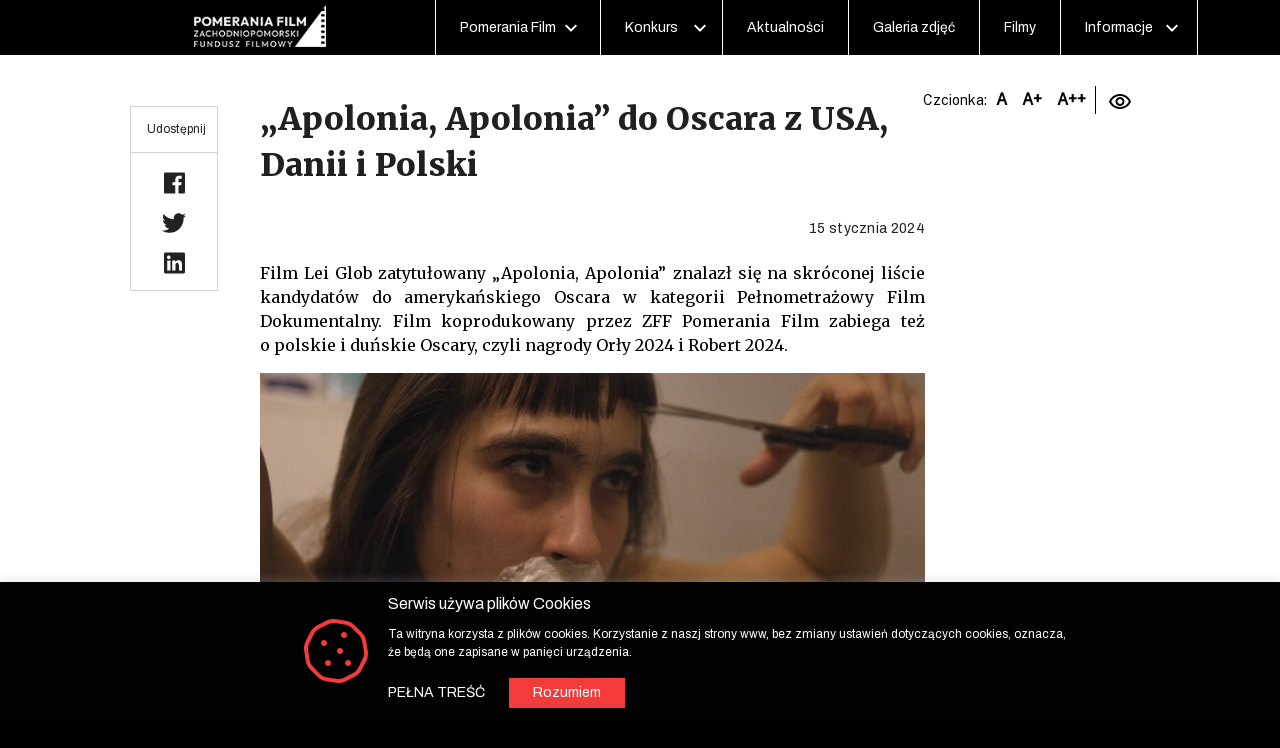

--- FILE ---
content_type: text/html; charset=UTF-8
request_url: https://pomeraniafilm.pl/apolonia-apolonia-do-oscara-z-usa-danii-i-polski/
body_size: 16572
content:
<!DOCTYPE html><html lang="pl"><head>    <meta charset="utf-8">    <meta http-equiv="X-UA-Compatible" content="IE=edge">    <meta name="viewport" content="width=device-width, initial-scale=1">    <link href="https://pomeraniafilm.pl/wp-content/themes/zamek/style.css" rel="stylesheet">    <script src="https://pomeraniafilm.pl/wp-content/themes/zamek/assets/js/jquery.js"></script>    <!-- HTML5 shim and Respond.js for IE8 support of HTML5 elements and media queries -->    <!--[if lt IE 9]>    <script src="https://oss.maxcdn.com/html5shiv/3.7.2/html5shiv.min.js"></script>    <script src="https://oss.maxcdn.com/respond/1.4.2/respond.min.js"></script>    <![endif]-->    <meta name='robots' content='index, follow, max-image-preview:large, max-snippet:-1, max-video-preview:-1' />

	<!-- This site is optimized with the Yoast SEO plugin v25.4 - https://yoast.com/wordpress/plugins/seo/ -->
	<title>„Apolonia, Apolonia” do Oscara z USA, Danii i Polski - Pomerania Film</title>
	<link rel="canonical" href="https://pomeraniafilm.pl/apolonia-apolonia-do-oscara-z-usa-danii-i-polski/" />
	<meta property="og:locale" content="pl_PL" />
	<meta property="og:type" content="article" />
	<meta property="og:title" content="„Apolonia, Apolonia” do Oscara z USA, Danii i Polski - Pomerania Film" />
	<meta property="og:description" content="Film Lei Glob zatytułowany „Apolonia, Apolonia” znalazł się na&nbsp;skróconej liście kandydatów do&nbsp;amerykańskiego Oscara w&nbsp;kategorii Pełnometrażowy Film Dokumentalny. Film koprodukowany przez&nbsp;ZFF Pomerania Film zabiega też o&nbsp;polskie i&nbsp;duńskie Oscary, czyli nagrody Orły 2024 i&nbsp;Robert 2024. O&nbsp;pięć nominacji Amerykańskiej Akademii Filmowej zabiega 15 produkcji, które znalazły się na&nbsp;skróconej liście kandydatów. To&nbsp;duże osiągnięcie, bo&nbsp;na&nbsp;szerokiej liście kandydatów z&nbsp;filmami dokumentalnymi było [&hellip;]" />
	<meta property="og:url" content="https://pomeraniafilm.pl/apolonia-apolonia-do-oscara-z-usa-danii-i-polski/" />
	<meta property="og:site_name" content="Pomerania Film" />
	<meta property="article:published_time" content="2024-01-15T12:19:31+00:00" />
	<meta property="article:modified_time" content="2024-01-15T12:19:33+00:00" />
	<meta property="og:image" content="https://pomeraniafilm.pl/wp-content/uploads/2023/06/ApoloniaApolonia2.jpg" />
	<meta property="og:image:width" content="1536" />
	<meta property="og:image:height" content="864" />
	<meta property="og:image:type" content="image/jpeg" />
	<meta name="author" content="Krzysztof Spór" />
	<meta name="twitter:card" content="summary_large_image" />
	<meta name="twitter:label1" content="Napisane przez" />
	<meta name="twitter:data1" content="Krzysztof Spór" />
	<meta name="twitter:label2" content="Szacowany czas czytania" />
	<meta name="twitter:data2" content="2 minuty" />
	<script type="application/ld+json" class="yoast-schema-graph">{"@context":"https://schema.org","@graph":[{"@type":"WebPage","@id":"https://pomeraniafilm.pl/apolonia-apolonia-do-oscara-z-usa-danii-i-polski/","url":"https://pomeraniafilm.pl/apolonia-apolonia-do-oscara-z-usa-danii-i-polski/","name":"„Apolonia, Apolonia” do Oscara z USA, Danii i Polski - Pomerania Film","isPartOf":{"@id":"https://pomeraniafilm.pl/#website"},"primaryImageOfPage":{"@id":"https://pomeraniafilm.pl/apolonia-apolonia-do-oscara-z-usa-danii-i-polski/#primaryimage"},"image":{"@id":"https://pomeraniafilm.pl/apolonia-apolonia-do-oscara-z-usa-danii-i-polski/#primaryimage"},"thumbnailUrl":"https://pomeraniafilm.pl/wp-content/uploads/2023/06/ApoloniaApolonia2.jpg","datePublished":"2024-01-15T12:19:31+00:00","dateModified":"2024-01-15T12:19:33+00:00","author":{"@id":"https://pomeraniafilm.pl/#/schema/person/85c78d38722c8f004c2486bdc12c5833"},"breadcrumb":{"@id":"https://pomeraniafilm.pl/apolonia-apolonia-do-oscara-z-usa-danii-i-polski/#breadcrumb"},"inLanguage":"pl-PL","potentialAction":[{"@type":"ReadAction","target":["https://pomeraniafilm.pl/apolonia-apolonia-do-oscara-z-usa-danii-i-polski/"]}]},{"@type":"ImageObject","inLanguage":"pl-PL","@id":"https://pomeraniafilm.pl/apolonia-apolonia-do-oscara-z-usa-danii-i-polski/#primaryimage","url":"https://pomeraniafilm.pl/wp-content/uploads/2023/06/ApoloniaApolonia2.jpg","contentUrl":"https://pomeraniafilm.pl/wp-content/uploads/2023/06/ApoloniaApolonia2.jpg","width":1536,"height":864},{"@type":"BreadcrumbList","@id":"https://pomeraniafilm.pl/apolonia-apolonia-do-oscara-z-usa-danii-i-polski/#breadcrumb","itemListElement":[{"@type":"ListItem","position":1,"name":"Strona główna","item":"https://pomeraniafilm.pl/"},{"@type":"ListItem","position":2,"name":"„Apolonia, Apolonia” do&nbsp;Oscara z&nbsp;USA, Danii i&nbsp;Polski"}]},{"@type":"WebSite","@id":"https://pomeraniafilm.pl/#website","url":"https://pomeraniafilm.pl/","name":"Pomerania Film","description":"Zachodniopomorski Fundusz Filmowy - Zamek Książąt Pomorskich w Szczecinie","potentialAction":[{"@type":"SearchAction","target":{"@type":"EntryPoint","urlTemplate":"https://pomeraniafilm.pl/?s={search_term_string}"},"query-input":{"@type":"PropertyValueSpecification","valueRequired":true,"valueName":"search_term_string"}}],"inLanguage":"pl-PL"},{"@type":"Person","@id":"https://pomeraniafilm.pl/#/schema/person/85c78d38722c8f004c2486bdc12c5833","name":"Krzysztof Spór","image":{"@type":"ImageObject","inLanguage":"pl-PL","@id":"https://pomeraniafilm.pl/#/schema/person/image/","url":"https://secure.gravatar.com/avatar/a8c41fe34110da2817b83f572f163ef9a78e2b7239c89fd6a1a068a4a58a4c88?s=96&d=mm&r=g","contentUrl":"https://secure.gravatar.com/avatar/a8c41fe34110da2817b83f572f163ef9a78e2b7239c89fd6a1a068a4a58a4c88?s=96&d=mm&r=g","caption":"Krzysztof Spór"},"url":"https://pomeraniafilm.pl/author/krzysztof/"}]}</script>
	<!-- / Yoast SEO plugin. -->


<link rel="alternate" type="application/rss+xml" title="Pomerania Film &raquo; Kanał z wpisami" href="https://pomeraniafilm.pl/feed/" />
<link rel="alternate" title="oEmbed (JSON)" type="application/json+oembed" href="https://pomeraniafilm.pl/wp-json/oembed/1.0/embed?url=https%3A%2F%2Fpomeraniafilm.pl%2Fapolonia-apolonia-do-oscara-z-usa-danii-i-polski%2F" />
<link rel="alternate" title="oEmbed (XML)" type="text/xml+oembed" href="https://pomeraniafilm.pl/wp-json/oembed/1.0/embed?url=https%3A%2F%2Fpomeraniafilm.pl%2Fapolonia-apolonia-do-oscara-z-usa-danii-i-polski%2F&#038;format=xml" />
<style id='wp-img-auto-sizes-contain-inline-css' type='text/css'>
img:is([sizes=auto i],[sizes^="auto," i]){contain-intrinsic-size:3000px 1500px}
/*# sourceURL=wp-img-auto-sizes-contain-inline-css */
</style>
<style id='wp-emoji-styles-inline-css' type='text/css'>

	img.wp-smiley, img.emoji {
		display: inline !important;
		border: none !important;
		box-shadow: none !important;
		height: 1em !important;
		width: 1em !important;
		margin: 0 0.07em !important;
		vertical-align: -0.1em !important;
		background: none !important;
		padding: 0 !important;
	}
/*# sourceURL=wp-emoji-styles-inline-css */
</style>
<style id='wp-block-library-inline-css' type='text/css'>
:root{--wp-block-synced-color:#7a00df;--wp-block-synced-color--rgb:122,0,223;--wp-bound-block-color:var(--wp-block-synced-color);--wp-editor-canvas-background:#ddd;--wp-admin-theme-color:#007cba;--wp-admin-theme-color--rgb:0,124,186;--wp-admin-theme-color-darker-10:#006ba1;--wp-admin-theme-color-darker-10--rgb:0,107,160.5;--wp-admin-theme-color-darker-20:#005a87;--wp-admin-theme-color-darker-20--rgb:0,90,135;--wp-admin-border-width-focus:2px}@media (min-resolution:192dpi){:root{--wp-admin-border-width-focus:1.5px}}.wp-element-button{cursor:pointer}:root .has-very-light-gray-background-color{background-color:#eee}:root .has-very-dark-gray-background-color{background-color:#313131}:root .has-very-light-gray-color{color:#eee}:root .has-very-dark-gray-color{color:#313131}:root .has-vivid-green-cyan-to-vivid-cyan-blue-gradient-background{background:linear-gradient(135deg,#00d084,#0693e3)}:root .has-purple-crush-gradient-background{background:linear-gradient(135deg,#34e2e4,#4721fb 50%,#ab1dfe)}:root .has-hazy-dawn-gradient-background{background:linear-gradient(135deg,#faaca8,#dad0ec)}:root .has-subdued-olive-gradient-background{background:linear-gradient(135deg,#fafae1,#67a671)}:root .has-atomic-cream-gradient-background{background:linear-gradient(135deg,#fdd79a,#004a59)}:root .has-nightshade-gradient-background{background:linear-gradient(135deg,#330968,#31cdcf)}:root .has-midnight-gradient-background{background:linear-gradient(135deg,#020381,#2874fc)}:root{--wp--preset--font-size--normal:16px;--wp--preset--font-size--huge:42px}.has-regular-font-size{font-size:1em}.has-larger-font-size{font-size:2.625em}.has-normal-font-size{font-size:var(--wp--preset--font-size--normal)}.has-huge-font-size{font-size:var(--wp--preset--font-size--huge)}.has-text-align-center{text-align:center}.has-text-align-left{text-align:left}.has-text-align-right{text-align:right}.has-fit-text{white-space:nowrap!important}#end-resizable-editor-section{display:none}.aligncenter{clear:both}.items-justified-left{justify-content:flex-start}.items-justified-center{justify-content:center}.items-justified-right{justify-content:flex-end}.items-justified-space-between{justify-content:space-between}.screen-reader-text{border:0;clip-path:inset(50%);height:1px;margin:-1px;overflow:hidden;padding:0;position:absolute;width:1px;word-wrap:normal!important}.screen-reader-text:focus{background-color:#ddd;clip-path:none;color:#444;display:block;font-size:1em;height:auto;left:5px;line-height:normal;padding:15px 23px 14px;text-decoration:none;top:5px;width:auto;z-index:100000}html :where(.has-border-color){border-style:solid}html :where([style*=border-top-color]){border-top-style:solid}html :where([style*=border-right-color]){border-right-style:solid}html :where([style*=border-bottom-color]){border-bottom-style:solid}html :where([style*=border-left-color]){border-left-style:solid}html :where([style*=border-width]){border-style:solid}html :where([style*=border-top-width]){border-top-style:solid}html :where([style*=border-right-width]){border-right-style:solid}html :where([style*=border-bottom-width]){border-bottom-style:solid}html :where([style*=border-left-width]){border-left-style:solid}html :where(img[class*=wp-image-]){height:auto;max-width:100%}:where(figure){margin:0 0 1em}html :where(.is-position-sticky){--wp-admin--admin-bar--position-offset:var(--wp-admin--admin-bar--height,0px)}@media screen and (max-width:600px){html :where(.is-position-sticky){--wp-admin--admin-bar--position-offset:0px}}

/*# sourceURL=wp-block-library-inline-css */
</style><style id='wp-block-image-inline-css' type='text/css'>
.wp-block-image>a,.wp-block-image>figure>a{display:inline-block}.wp-block-image img{box-sizing:border-box;height:auto;max-width:100%;vertical-align:bottom}@media not (prefers-reduced-motion){.wp-block-image img.hide{visibility:hidden}.wp-block-image img.show{animation:show-content-image .4s}}.wp-block-image[style*=border-radius] img,.wp-block-image[style*=border-radius]>a{border-radius:inherit}.wp-block-image.has-custom-border img{box-sizing:border-box}.wp-block-image.aligncenter{text-align:center}.wp-block-image.alignfull>a,.wp-block-image.alignwide>a{width:100%}.wp-block-image.alignfull img,.wp-block-image.alignwide img{height:auto;width:100%}.wp-block-image .aligncenter,.wp-block-image .alignleft,.wp-block-image .alignright,.wp-block-image.aligncenter,.wp-block-image.alignleft,.wp-block-image.alignright{display:table}.wp-block-image .aligncenter>figcaption,.wp-block-image .alignleft>figcaption,.wp-block-image .alignright>figcaption,.wp-block-image.aligncenter>figcaption,.wp-block-image.alignleft>figcaption,.wp-block-image.alignright>figcaption{caption-side:bottom;display:table-caption}.wp-block-image .alignleft{float:left;margin:.5em 1em .5em 0}.wp-block-image .alignright{float:right;margin:.5em 0 .5em 1em}.wp-block-image .aligncenter{margin-left:auto;margin-right:auto}.wp-block-image :where(figcaption){margin-bottom:1em;margin-top:.5em}.wp-block-image.is-style-circle-mask img{border-radius:9999px}@supports ((-webkit-mask-image:none) or (mask-image:none)) or (-webkit-mask-image:none){.wp-block-image.is-style-circle-mask img{border-radius:0;-webkit-mask-image:url('data:image/svg+xml;utf8,<svg viewBox="0 0 100 100" xmlns="http://www.w3.org/2000/svg"><circle cx="50" cy="50" r="50"/></svg>');mask-image:url('data:image/svg+xml;utf8,<svg viewBox="0 0 100 100" xmlns="http://www.w3.org/2000/svg"><circle cx="50" cy="50" r="50"/></svg>');mask-mode:alpha;-webkit-mask-position:center;mask-position:center;-webkit-mask-repeat:no-repeat;mask-repeat:no-repeat;-webkit-mask-size:contain;mask-size:contain}}:root :where(.wp-block-image.is-style-rounded img,.wp-block-image .is-style-rounded img){border-radius:9999px}.wp-block-image figure{margin:0}.wp-lightbox-container{display:flex;flex-direction:column;position:relative}.wp-lightbox-container img{cursor:zoom-in}.wp-lightbox-container img:hover+button{opacity:1}.wp-lightbox-container button{align-items:center;backdrop-filter:blur(16px) saturate(180%);background-color:#5a5a5a40;border:none;border-radius:4px;cursor:zoom-in;display:flex;height:20px;justify-content:center;opacity:0;padding:0;position:absolute;right:16px;text-align:center;top:16px;width:20px;z-index:100}@media not (prefers-reduced-motion){.wp-lightbox-container button{transition:opacity .2s ease}}.wp-lightbox-container button:focus-visible{outline:3px auto #5a5a5a40;outline:3px auto -webkit-focus-ring-color;outline-offset:3px}.wp-lightbox-container button:hover{cursor:pointer;opacity:1}.wp-lightbox-container button:focus{opacity:1}.wp-lightbox-container button:focus,.wp-lightbox-container button:hover,.wp-lightbox-container button:not(:hover):not(:active):not(.has-background){background-color:#5a5a5a40;border:none}.wp-lightbox-overlay{box-sizing:border-box;cursor:zoom-out;height:100vh;left:0;overflow:hidden;position:fixed;top:0;visibility:hidden;width:100%;z-index:100000}.wp-lightbox-overlay .close-button{align-items:center;cursor:pointer;display:flex;justify-content:center;min-height:40px;min-width:40px;padding:0;position:absolute;right:calc(env(safe-area-inset-right) + 16px);top:calc(env(safe-area-inset-top) + 16px);z-index:5000000}.wp-lightbox-overlay .close-button:focus,.wp-lightbox-overlay .close-button:hover,.wp-lightbox-overlay .close-button:not(:hover):not(:active):not(.has-background){background:none;border:none}.wp-lightbox-overlay .lightbox-image-container{height:var(--wp--lightbox-container-height);left:50%;overflow:hidden;position:absolute;top:50%;transform:translate(-50%,-50%);transform-origin:top left;width:var(--wp--lightbox-container-width);z-index:9999999999}.wp-lightbox-overlay .wp-block-image{align-items:center;box-sizing:border-box;display:flex;height:100%;justify-content:center;margin:0;position:relative;transform-origin:0 0;width:100%;z-index:3000000}.wp-lightbox-overlay .wp-block-image img{height:var(--wp--lightbox-image-height);min-height:var(--wp--lightbox-image-height);min-width:var(--wp--lightbox-image-width);width:var(--wp--lightbox-image-width)}.wp-lightbox-overlay .wp-block-image figcaption{display:none}.wp-lightbox-overlay button{background:none;border:none}.wp-lightbox-overlay .scrim{background-color:#fff;height:100%;opacity:.9;position:absolute;width:100%;z-index:2000000}.wp-lightbox-overlay.active{visibility:visible}@media not (prefers-reduced-motion){.wp-lightbox-overlay.active{animation:turn-on-visibility .25s both}.wp-lightbox-overlay.active img{animation:turn-on-visibility .35s both}.wp-lightbox-overlay.show-closing-animation:not(.active){animation:turn-off-visibility .35s both}.wp-lightbox-overlay.show-closing-animation:not(.active) img{animation:turn-off-visibility .25s both}.wp-lightbox-overlay.zoom.active{animation:none;opacity:1;visibility:visible}.wp-lightbox-overlay.zoom.active .lightbox-image-container{animation:lightbox-zoom-in .4s}.wp-lightbox-overlay.zoom.active .lightbox-image-container img{animation:none}.wp-lightbox-overlay.zoom.active .scrim{animation:turn-on-visibility .4s forwards}.wp-lightbox-overlay.zoom.show-closing-animation:not(.active){animation:none}.wp-lightbox-overlay.zoom.show-closing-animation:not(.active) .lightbox-image-container{animation:lightbox-zoom-out .4s}.wp-lightbox-overlay.zoom.show-closing-animation:not(.active) .lightbox-image-container img{animation:none}.wp-lightbox-overlay.zoom.show-closing-animation:not(.active) .scrim{animation:turn-off-visibility .4s forwards}}@keyframes show-content-image{0%{visibility:hidden}99%{visibility:hidden}to{visibility:visible}}@keyframes turn-on-visibility{0%{opacity:0}to{opacity:1}}@keyframes turn-off-visibility{0%{opacity:1;visibility:visible}99%{opacity:0;visibility:visible}to{opacity:0;visibility:hidden}}@keyframes lightbox-zoom-in{0%{transform:translate(calc((-100vw + var(--wp--lightbox-scrollbar-width))/2 + var(--wp--lightbox-initial-left-position)),calc(-50vh + var(--wp--lightbox-initial-top-position))) scale(var(--wp--lightbox-scale))}to{transform:translate(-50%,-50%) scale(1)}}@keyframes lightbox-zoom-out{0%{transform:translate(-50%,-50%) scale(1);visibility:visible}99%{visibility:visible}to{transform:translate(calc((-100vw + var(--wp--lightbox-scrollbar-width))/2 + var(--wp--lightbox-initial-left-position)),calc(-50vh + var(--wp--lightbox-initial-top-position))) scale(var(--wp--lightbox-scale));visibility:hidden}}
/*# sourceURL=https://pomeraniafilm.pl/wp-includes/blocks/image/style.min.css */
</style>
<style id='global-styles-inline-css' type='text/css'>
:root{--wp--preset--aspect-ratio--square: 1;--wp--preset--aspect-ratio--4-3: 4/3;--wp--preset--aspect-ratio--3-4: 3/4;--wp--preset--aspect-ratio--3-2: 3/2;--wp--preset--aspect-ratio--2-3: 2/3;--wp--preset--aspect-ratio--16-9: 16/9;--wp--preset--aspect-ratio--9-16: 9/16;--wp--preset--color--black: #000000;--wp--preset--color--cyan-bluish-gray: #abb8c3;--wp--preset--color--white: #ffffff;--wp--preset--color--pale-pink: #f78da7;--wp--preset--color--vivid-red: #cf2e2e;--wp--preset--color--luminous-vivid-orange: #ff6900;--wp--preset--color--luminous-vivid-amber: #fcb900;--wp--preset--color--light-green-cyan: #7bdcb5;--wp--preset--color--vivid-green-cyan: #00d084;--wp--preset--color--pale-cyan-blue: #8ed1fc;--wp--preset--color--vivid-cyan-blue: #0693e3;--wp--preset--color--vivid-purple: #9b51e0;--wp--preset--gradient--vivid-cyan-blue-to-vivid-purple: linear-gradient(135deg,rgb(6,147,227) 0%,rgb(155,81,224) 100%);--wp--preset--gradient--light-green-cyan-to-vivid-green-cyan: linear-gradient(135deg,rgb(122,220,180) 0%,rgb(0,208,130) 100%);--wp--preset--gradient--luminous-vivid-amber-to-luminous-vivid-orange: linear-gradient(135deg,rgb(252,185,0) 0%,rgb(255,105,0) 100%);--wp--preset--gradient--luminous-vivid-orange-to-vivid-red: linear-gradient(135deg,rgb(255,105,0) 0%,rgb(207,46,46) 100%);--wp--preset--gradient--very-light-gray-to-cyan-bluish-gray: linear-gradient(135deg,rgb(238,238,238) 0%,rgb(169,184,195) 100%);--wp--preset--gradient--cool-to-warm-spectrum: linear-gradient(135deg,rgb(74,234,220) 0%,rgb(151,120,209) 20%,rgb(207,42,186) 40%,rgb(238,44,130) 60%,rgb(251,105,98) 80%,rgb(254,248,76) 100%);--wp--preset--gradient--blush-light-purple: linear-gradient(135deg,rgb(255,206,236) 0%,rgb(152,150,240) 100%);--wp--preset--gradient--blush-bordeaux: linear-gradient(135deg,rgb(254,205,165) 0%,rgb(254,45,45) 50%,rgb(107,0,62) 100%);--wp--preset--gradient--luminous-dusk: linear-gradient(135deg,rgb(255,203,112) 0%,rgb(199,81,192) 50%,rgb(65,88,208) 100%);--wp--preset--gradient--pale-ocean: linear-gradient(135deg,rgb(255,245,203) 0%,rgb(182,227,212) 50%,rgb(51,167,181) 100%);--wp--preset--gradient--electric-grass: linear-gradient(135deg,rgb(202,248,128) 0%,rgb(113,206,126) 100%);--wp--preset--gradient--midnight: linear-gradient(135deg,rgb(2,3,129) 0%,rgb(40,116,252) 100%);--wp--preset--font-size--small: 13px;--wp--preset--font-size--medium: 20px;--wp--preset--font-size--large: 36px;--wp--preset--font-size--x-large: 42px;--wp--preset--spacing--20: 0.44rem;--wp--preset--spacing--30: 0.67rem;--wp--preset--spacing--40: 1rem;--wp--preset--spacing--50: 1.5rem;--wp--preset--spacing--60: 2.25rem;--wp--preset--spacing--70: 3.38rem;--wp--preset--spacing--80: 5.06rem;--wp--preset--shadow--natural: 6px 6px 9px rgba(0, 0, 0, 0.2);--wp--preset--shadow--deep: 12px 12px 50px rgba(0, 0, 0, 0.4);--wp--preset--shadow--sharp: 6px 6px 0px rgba(0, 0, 0, 0.2);--wp--preset--shadow--outlined: 6px 6px 0px -3px rgb(255, 255, 255), 6px 6px rgb(0, 0, 0);--wp--preset--shadow--crisp: 6px 6px 0px rgb(0, 0, 0);}:where(.is-layout-flex){gap: 0.5em;}:where(.is-layout-grid){gap: 0.5em;}body .is-layout-flex{display: flex;}.is-layout-flex{flex-wrap: wrap;align-items: center;}.is-layout-flex > :is(*, div){margin: 0;}body .is-layout-grid{display: grid;}.is-layout-grid > :is(*, div){margin: 0;}:where(.wp-block-columns.is-layout-flex){gap: 2em;}:where(.wp-block-columns.is-layout-grid){gap: 2em;}:where(.wp-block-post-template.is-layout-flex){gap: 1.25em;}:where(.wp-block-post-template.is-layout-grid){gap: 1.25em;}.has-black-color{color: var(--wp--preset--color--black) !important;}.has-cyan-bluish-gray-color{color: var(--wp--preset--color--cyan-bluish-gray) !important;}.has-white-color{color: var(--wp--preset--color--white) !important;}.has-pale-pink-color{color: var(--wp--preset--color--pale-pink) !important;}.has-vivid-red-color{color: var(--wp--preset--color--vivid-red) !important;}.has-luminous-vivid-orange-color{color: var(--wp--preset--color--luminous-vivid-orange) !important;}.has-luminous-vivid-amber-color{color: var(--wp--preset--color--luminous-vivid-amber) !important;}.has-light-green-cyan-color{color: var(--wp--preset--color--light-green-cyan) !important;}.has-vivid-green-cyan-color{color: var(--wp--preset--color--vivid-green-cyan) !important;}.has-pale-cyan-blue-color{color: var(--wp--preset--color--pale-cyan-blue) !important;}.has-vivid-cyan-blue-color{color: var(--wp--preset--color--vivid-cyan-blue) !important;}.has-vivid-purple-color{color: var(--wp--preset--color--vivid-purple) !important;}.has-black-background-color{background-color: var(--wp--preset--color--black) !important;}.has-cyan-bluish-gray-background-color{background-color: var(--wp--preset--color--cyan-bluish-gray) !important;}.has-white-background-color{background-color: var(--wp--preset--color--white) !important;}.has-pale-pink-background-color{background-color: var(--wp--preset--color--pale-pink) !important;}.has-vivid-red-background-color{background-color: var(--wp--preset--color--vivid-red) !important;}.has-luminous-vivid-orange-background-color{background-color: var(--wp--preset--color--luminous-vivid-orange) !important;}.has-luminous-vivid-amber-background-color{background-color: var(--wp--preset--color--luminous-vivid-amber) !important;}.has-light-green-cyan-background-color{background-color: var(--wp--preset--color--light-green-cyan) !important;}.has-vivid-green-cyan-background-color{background-color: var(--wp--preset--color--vivid-green-cyan) !important;}.has-pale-cyan-blue-background-color{background-color: var(--wp--preset--color--pale-cyan-blue) !important;}.has-vivid-cyan-blue-background-color{background-color: var(--wp--preset--color--vivid-cyan-blue) !important;}.has-vivid-purple-background-color{background-color: var(--wp--preset--color--vivid-purple) !important;}.has-black-border-color{border-color: var(--wp--preset--color--black) !important;}.has-cyan-bluish-gray-border-color{border-color: var(--wp--preset--color--cyan-bluish-gray) !important;}.has-white-border-color{border-color: var(--wp--preset--color--white) !important;}.has-pale-pink-border-color{border-color: var(--wp--preset--color--pale-pink) !important;}.has-vivid-red-border-color{border-color: var(--wp--preset--color--vivid-red) !important;}.has-luminous-vivid-orange-border-color{border-color: var(--wp--preset--color--luminous-vivid-orange) !important;}.has-luminous-vivid-amber-border-color{border-color: var(--wp--preset--color--luminous-vivid-amber) !important;}.has-light-green-cyan-border-color{border-color: var(--wp--preset--color--light-green-cyan) !important;}.has-vivid-green-cyan-border-color{border-color: var(--wp--preset--color--vivid-green-cyan) !important;}.has-pale-cyan-blue-border-color{border-color: var(--wp--preset--color--pale-cyan-blue) !important;}.has-vivid-cyan-blue-border-color{border-color: var(--wp--preset--color--vivid-cyan-blue) !important;}.has-vivid-purple-border-color{border-color: var(--wp--preset--color--vivid-purple) !important;}.has-vivid-cyan-blue-to-vivid-purple-gradient-background{background: var(--wp--preset--gradient--vivid-cyan-blue-to-vivid-purple) !important;}.has-light-green-cyan-to-vivid-green-cyan-gradient-background{background: var(--wp--preset--gradient--light-green-cyan-to-vivid-green-cyan) !important;}.has-luminous-vivid-amber-to-luminous-vivid-orange-gradient-background{background: var(--wp--preset--gradient--luminous-vivid-amber-to-luminous-vivid-orange) !important;}.has-luminous-vivid-orange-to-vivid-red-gradient-background{background: var(--wp--preset--gradient--luminous-vivid-orange-to-vivid-red) !important;}.has-very-light-gray-to-cyan-bluish-gray-gradient-background{background: var(--wp--preset--gradient--very-light-gray-to-cyan-bluish-gray) !important;}.has-cool-to-warm-spectrum-gradient-background{background: var(--wp--preset--gradient--cool-to-warm-spectrum) !important;}.has-blush-light-purple-gradient-background{background: var(--wp--preset--gradient--blush-light-purple) !important;}.has-blush-bordeaux-gradient-background{background: var(--wp--preset--gradient--blush-bordeaux) !important;}.has-luminous-dusk-gradient-background{background: var(--wp--preset--gradient--luminous-dusk) !important;}.has-pale-ocean-gradient-background{background: var(--wp--preset--gradient--pale-ocean) !important;}.has-electric-grass-gradient-background{background: var(--wp--preset--gradient--electric-grass) !important;}.has-midnight-gradient-background{background: var(--wp--preset--gradient--midnight) !important;}.has-small-font-size{font-size: var(--wp--preset--font-size--small) !important;}.has-medium-font-size{font-size: var(--wp--preset--font-size--medium) !important;}.has-large-font-size{font-size: var(--wp--preset--font-size--large) !important;}.has-x-large-font-size{font-size: var(--wp--preset--font-size--x-large) !important;}
/*# sourceURL=global-styles-inline-css */
</style>

<style id='classic-theme-styles-inline-css' type='text/css'>
/*! This file is auto-generated */
.wp-block-button__link{color:#fff;background-color:#32373c;border-radius:9999px;box-shadow:none;text-decoration:none;padding:calc(.667em + 2px) calc(1.333em + 2px);font-size:1.125em}.wp-block-file__button{background:#32373c;color:#fff;text-decoration:none}
/*# sourceURL=/wp-includes/css/classic-themes.min.css */
</style>
<link rel='stylesheet' id='cookie-law-info-css' href='https://pomeraniafilm.pl/wp-content/plugins/cookie-law-info/legacy/public/css/cookie-law-info-public.css?ver=3.3.1' type='text/css' media='all' />
<link rel='stylesheet' id='cookie-law-info-gdpr-css' href='https://pomeraniafilm.pl/wp-content/plugins/cookie-law-info/legacy/public/css/cookie-law-info-gdpr.css?ver=3.3.1' type='text/css' media='all' />
<link rel='stylesheet' id='baguettebox-css-css' href='https://pomeraniafilm.pl/wp-content/plugins/gallery-block-lightbox/dist/baguetteBox.min.css?ver=1.12.0' type='text/css' media='all' />
<link rel='stylesheet' id='panda-pods-repeater-general-styles-css' href='https://pomeraniafilm.pl/wp-content/plugins/panda-pods-repeater-field/css/general.min.css?ver=1.0.0' type='text/css' media='all' />
<link rel='stylesheet' id='panda-pods-repeater-styles-css' href='https://pomeraniafilm.pl/wp-content/plugins/panda-pods-repeater-field/css/front-end.min.css?ver=1.2.0' type='text/css' media='all' />
<link rel='stylesheet' id='wp-block-paragraph-css' href='https://pomeraniafilm.pl/wp-includes/blocks/paragraph/style.min.css?ver=6.9' type='text/css' media='all' />
<script type="text/javascript" src="https://pomeraniafilm.pl/wp-includes/js/jquery/jquery.min.js?ver=3.7.1" id="jquery-core-js"></script>
<script type="text/javascript" src="https://pomeraniafilm.pl/wp-includes/js/jquery/jquery-migrate.min.js?ver=3.4.1" id="jquery-migrate-js"></script>
<script type="text/javascript" id="cookie-law-info-js-extra">
/* <![CDATA[ */
var Cli_Data = {"nn_cookie_ids":[],"cookielist":[],"non_necessary_cookies":[],"ccpaEnabled":"","ccpaRegionBased":"","ccpaBarEnabled":"","strictlyEnabled":["necessary","obligatoire"],"ccpaType":"gdpr","js_blocking":"1","custom_integration":"","triggerDomRefresh":"","secure_cookies":""};
var cli_cookiebar_settings = {"animate_speed_hide":"500","animate_speed_show":"500","background":"#020202","border":"#b1a6a6c2","border_on":"","button_1_button_colour":"#f33b3b","button_1_button_hover":"#c22f2f","button_1_link_colour":"#fff","button_1_as_button":"1","button_1_new_win":"","button_2_button_colour":"#333","button_2_button_hover":"#292929","button_2_link_colour":"#ffffff","button_2_as_button":"","button_2_hidebar":"","button_3_button_colour":"#3566bb","button_3_button_hover":"#2a5296","button_3_link_colour":"#fff","button_3_as_button":"1","button_3_new_win":"","button_4_button_colour":"#000","button_4_button_hover":"#000000","button_4_link_colour":"#333333","button_4_as_button":"","button_7_button_colour":"#61a229","button_7_button_hover":"#4e8221","button_7_link_colour":"#fff","button_7_as_button":"1","button_7_new_win":"","font_family":"inherit","header_fix":"","notify_animate_hide":"1","notify_animate_show":"","notify_div_id":"#cookie-law-info-bar","notify_position_horizontal":"right","notify_position_vertical":"bottom","scroll_close":"","scroll_close_reload":"","accept_close_reload":"","reject_close_reload":"","showagain_tab":"","showagain_background":"#fff","showagain_border":"#000","showagain_div_id":"#cookie-law-info-again","showagain_x_position":"100px","text":"#ffffff","show_once_yn":"","show_once":"10000","logging_on":"","as_popup":"","popup_overlay":"1","bar_heading_text":"Serwis u\u017cywa plik\u00f3w Cookies  ","cookie_bar_as":"banner","popup_showagain_position":"bottom-right","widget_position":"left"};
var log_object = {"ajax_url":"https://pomeraniafilm.pl/wp-admin/admin-ajax.php"};
//# sourceURL=cookie-law-info-js-extra
/* ]]> */
</script>
<script type="text/javascript" src="https://pomeraniafilm.pl/wp-content/plugins/cookie-law-info/legacy/public/js/cookie-law-info-public.js?ver=3.3.1" id="cookie-law-info-js"></script>
<link rel="https://api.w.org/" href="https://pomeraniafilm.pl/wp-json/" /><link rel="alternate" title="JSON" type="application/json" href="https://pomeraniafilm.pl/wp-json/wp/v2/posts/9186" /><link rel="EditURI" type="application/rsd+xml" title="RSD" href="https://pomeraniafilm.pl/xmlrpc.php?rsd" />
<meta name="generator" content="WordPress 6.9" />
<link rel='shortlink' href='https://pomeraniafilm.pl/?p=9186' />
<meta name="cdp-version" content="1.5.0" /><link rel="apple-touch-icon" sizes="57x57" href="https://pomeraniafilm.pl/wp-content/themes/zamek/assets/favicon/apple-icon-57x57.png"><link rel="apple-touch-icon" sizes="60x60" href="https://pomeraniafilm.pl/wp-content/themes/zamek/assets/favicon/apple-icon-60x60.png"><link rel="apple-touch-icon" sizes="72x72" href="https://pomeraniafilm.pl/wp-content/themes/zamek/assets/favicon/apple-icon-72x72.png"><link rel="apple-touch-icon" sizes="76x76" href="https://pomeraniafilm.pl/wp-content/themes/zamek/assets/favicon/apple-icon-76x76.png"><link rel="apple-touch-icon" sizes="114x114" href="https://pomeraniafilm.pl/wp-content/themes/zamek/assets/favicon/apple-icon-114x114.png"><link rel="apple-touch-icon" sizes="120x120" href="https://pomeraniafilm.pl/wp-content/themes/zamek/assets/favicon/apple-icon-120x120.png"><link rel="apple-touch-icon" sizes="144x144" href="https://pomeraniafilm.pl/wp-content/themes/zamek/assets/favicon/apple-icon-144x144.png"><link rel="apple-touch-icon" sizes="152x152" href="https://pomeraniafilm.pl/wp-content/themes/zamek/assets/favicon/apple-icon-152x152.png"><link rel="apple-touch-icon" sizes="180x180" href="https://pomeraniafilm.pl/wp-content/themes/zamek/assets/favicon/apple-icon-180x180.png"><link rel="icon" type="image/png" sizes="192x192"  href="https://pomeraniafilm.pl/wp-content/themes/zamek/assets/favicon/android-icon-192x192.png"><link rel="icon" type="image/png" sizes="32x32" href="https://pomeraniafilm.pl/wp-content/themes/zamek/assets/favicon/favicon-32x32.png"><link rel="icon" type="image/png" sizes="96x96" href="https://pomeraniafilm.pl/wp-content/themes/zamek/assets/favicon/favicon-96x96.png"><link rel="icon" type="image/png" sizes="16x16" href="https://pomeraniafilm.pl/wp-content/themes/zamek/assets/favicon/favicon-16x16.png"><link rel="manifest" href="https://pomeraniafilm.pl/wp-content/themes/zamek/assets/favicon/manifest.json"><meta name="msapplication-TileColor" content="#ffffff"><meta name="msapplication-TileImage" content="https://pomeraniafilm.pl/wp-content/themes/zamek/assets/favicon/ms-icon-144x144.png"><meta name="theme-color" content="#ffffff">    <link rel="preconnect" href="https://fonts.gstatic.com">    <!-- Global site tag (gtag.js) - Google Analytics -->    <script async src="https://www.googletagmanager.com/gtag/js?id=UA-196665138-1"></script>    <script>        window.dataLayer = window.dataLayer || [];        function gtag(){dataLayer.push(arguments);}        gtag('js', new Date());        gtag('config', 'UA-196665138-1');    </script><link rel='stylesheet' id='cookie-law-info-table-css' href='https://pomeraniafilm.pl/wp-content/plugins/cookie-law-info/legacy/public/css/cookie-law-info-table.css?ver=3.3.1' type='text/css' media='all' />
</head><body><div class="header" style="max-width:100%;">    <div class="container">    <div class="row">
    <div class="col-lg-4 logo-head">
        <a href="/">
            <img src="https://pomeraniafilm.pl/wp-content/themes/zamek/assets/img/logo-top.png" alt="POMERANIA FILM" />
        </a>

        <div class="menu-cover">
            <div class="hamburger"></div>
        </div>
    </div>
    <div class="col-lg-8" style="position: relative">	<nav class="primary" role="navigation" aria-label="Menu główne">
		<div class="primary-menu-container"><ul id="primary-menu-list" class="menu-wrapper"><li id="menu-item-5056" class="first_menu_item menu-item menu-item-type-custom menu-item-object-custom menu-item-has-children menu-item-5056"><a href="#">Pomerania Film</a>
<ul class="sub-menu">
	<li id="menu-item-16" class="menu-item menu-item-type-post_type menu-item-object-page menu-item-16"><a href="https://pomeraniafilm.pl/pomerania-film/o-funduszu/">O&nbsp;Funduszu</a></li>
	<li id="menu-item-15" class="menu-item menu-item-type-post_type menu-item-object-page menu-item-15"><a href="https://pomeraniafilm.pl/pomerania-film/historia/">Historia</a></li>
	<li id="menu-item-54" class="menu-item menu-item-type-post_type menu-item-object-page menu-item-54"><a href="https://pomeraniafilm.pl/pomerania-film/organizatorzy/">Donatorzy</a></li>
	<li id="menu-item-55" class="menu-item menu-item-type-post_type menu-item-object-page menu-item-55"><a href="https://pomeraniafilm.pl/pomerania-film/komisja/">Rada programowa</a></li>
	<li id="menu-item-7739" class="menu-item menu-item-type-post_type menu-item-object-page menu-item-7739"><a href="https://pomeraniafilm.pl/pomerania-film/lokacje/">Lokacje</a></li>
</ul>
</li>
<li id="menu-item-5057" class="first_menu_item menu-item menu-item-type-custom menu-item-object-custom menu-item-has-children menu-item-5057"><a href="#">Konkurs</a>
<ul class="sub-menu">
	<li id="menu-item-9243" class="menu-item menu-item-type-custom menu-item-object-custom menu-item-9243"><a href="/konkurs/edycja-2025/">Edycja 2025</a></li>
	<li id="menu-item-9244" class="menu-item menu-item-type-custom menu-item-object-custom menu-item-9244"><a href="/konkurs/edycja-2025/regulamin/">Regulamin</a></li>
	<li id="menu-item-9245" class="menu-item menu-item-type-custom menu-item-object-custom menu-item-9245"><a href="/konkurs/edycja-2025/formularz/">Formularz</a></li>
	<li id="menu-item-9246" class="menu-item menu-item-type-custom menu-item-object-custom menu-item-9246"><a href="/konkurs/edycja-2025/do-pobrania/">Do&nbsp;pobrania</a></li>
	<li id="menu-item-57" class="menu-item menu-item-type-post_type menu-item-object-page menu-item-57"><a href="https://pomeraniafilm.pl/konkurs/archiwum/">Archiwum</a></li>
</ul>
</li>
<li id="menu-item-65" class="first_menu_item menu-item menu-item-type-post_type menu-item-object-page menu-item-65"><a href="https://pomeraniafilm.pl/aktualnosci/">Aktualności</a></li>
<li id="menu-item-64" class="menu-item menu-item-type-post_type menu-item-object-page menu-item-64"><a href="https://pomeraniafilm.pl/multimedia/galeria-zdjec/">Galeria zdjęć</a></li>
<li id="menu-item-66" class="first_menu_item menu-item menu-item-type-post_type menu-item-object-page menu-item-66"><a href="https://pomeraniafilm.pl/filmy/">Filmy</a></li>
<li id="menu-item-5059" class="first_menu_item menu-item menu-item-type-custom menu-item-object-custom menu-item-has-children menu-item-5059"><a href="#">Informacje</a>
<ul class="sub-menu">
	<li id="menu-item-70" class="menu-item menu-item-type-post_type menu-item-object-page menu-item-70"><a href="https://pomeraniafilm.pl/informacje/deklaracja-dostepnosci/">Deklaracja dostępności</a></li>
	<li id="menu-item-68" class="menu-item menu-item-type-post_type menu-item-object-page menu-item-68"><a href="https://pomeraniafilm.pl/informacje/polityka-prywatnosci/">Polityka prywatności</a></li>
	<li id="menu-item-7212" class="menu-item menu-item-type-post_type menu-item-object-page menu-item-7212"><a href="https://pomeraniafilm.pl/informacje/faq/">FAQ</a></li>
	<li id="menu-item-7211" class="menu-item menu-item-type-post_type menu-item-object-page menu-item-7211"><a href="https://pomeraniafilm.pl/informacje/polityka-cookies/">Polityka cookies</a></li>
	<li id="menu-item-71" class="first_menu_item menu-item menu-item-type-post_type menu-item-object-page menu-item-71"><a href="https://pomeraniafilm.pl/kontakt/">Kontakt</a></li>
</ul>
</li>
</ul></div>	</nav>



    </div>

</div>    </div></div><div class="panel">    Czcionka:    <a href="#" class="a">A</a>    <a href="#" class="ap">A+</a>    <a href="#" class="app">A++</a>    <a href="#" class="eye">        <img class="black" src="https://pomeraniafilm.pl/wp-content/themes/zamek/assets/img/eye.svg" alt="Kontrast" />        <img class="yellow" src="https://pomeraniafilm.pl/wp-content/themes/zamek/assets/img/y-eye.svg" alt="Kontrast" />    </a></div>    <div class="single_art">
    <div class="container">
        <div class="row">
            <div class="col-lg-1" style="position:relative;">
                <div class="social_art d-none d-lg-block">
                    <div class="title">Udostępnij</div>
                    <div class="social">
                        <a href=""><img src="https://pomeraniafilm.pl/wp-content/themes/zamek/assets/img/u-facebook.svg" alt="Profil Facebook" /></a>
                        <a href=""><img src="https://pomeraniafilm.pl/wp-content/themes/zamek/assets/img/u-twitter.svg" alt="Profil Twitter" /></a>
                        <a href=""><img src="https://pomeraniafilm.pl/wp-content/themes/zamek/assets/img/u-linkedin.svg" alt="Profil Linkedin" /></a>
                    </div>
                </div>
            </div>
            <main id="main" class="col-lg-9">

                <article id="post-9186" class="full-content post-9186 post type-post status-publish format-standard has-post-thumbnail hentry category-aktualnosc category-edycja-2019 category-edycje">    <header class="entry-header"><h2 class="title">„Apolonia, Apolonia” do&nbsp;Oscara z&nbsp;USA, Danii i&nbsp;Polski</h2></header>    <div class="row article_panel">        <div class="col-lg-6"></div>        <div class="col-lg-6 date">15 stycznia 2024</div>        <div class="col-lg-12 social_line d-block d-lg-none">                Udostępnij:                <a href=""><img src="https://pomeraniafilm.pl/wp-content/themes/zamek/assets/img/u-facebook.svg" alt="Profil Facebook" /></a>                <a href=""><img src="https://pomeraniafilm.pl/wp-content/themes/zamek/assets/img/u-twitter.svg" alt="Profil Twitter" /></a>                <a href=""><img src="https://pomeraniafilm.pl/wp-content/themes/zamek/assets/img/u-linkedin.svg" alt="Profil Linkedin" /></a>        </div>    </div>    <div class="entry-content">        <p>Film Lei Glob zatytułowany „Apolonia, Apolonia” znalazł się na&nbsp;skróconej liście kandydatów do&nbsp;amerykańskiego Oscara w&nbsp;kategorii Pełnometrażowy Film Dokumentalny. Film koprodukowany przez&nbsp;ZFF Pomerania Film zabiega też o&nbsp;polskie i&nbsp;duńskie Oscary, czyli nagrody Orły 2024 i&nbsp;Robert 2024.</p>



<figure class="wp-block-image size-large"><img fetchpriority="high" decoding="async" width="1024" height="576" src="http://pomeraniafilm.pl/wp-content/uploads/2023/06/ApoloniaApolonia2-1024x576.jpg" alt="" class="wp-image-9101" srcset="https://pomeraniafilm.pl/wp-content/uploads/2023/06/ApoloniaApolonia2-1024x576.jpg 1024w, https://pomeraniafilm.pl/wp-content/uploads/2023/06/ApoloniaApolonia2-300x169.jpg 300w, https://pomeraniafilm.pl/wp-content/uploads/2023/06/ApoloniaApolonia2-768x432.jpg 768w, https://pomeraniafilm.pl/wp-content/uploads/2023/06/ApoloniaApolonia2-312x175.jpg 312w, https://pomeraniafilm.pl/wp-content/uploads/2023/06/ApoloniaApolonia2.jpg 1536w" sizes="(max-width: 1024px) 100vw, 1024px" /></figure>



<p>O&nbsp;pięć nominacji Amerykańskiej Akademii Filmowej zabiega 15 produkcji, które znalazły się na&nbsp;skróconej liście kandydatów. To&nbsp;duże osiągnięcie, bo&nbsp;na&nbsp;szerokiej liście kandydatów z&nbsp;filmami dokumentalnymi było blisko 200 tytułów. Twórcy filmu „Apolonia, Apolonia” pojawili się w&nbsp;USA, gdzie wzięli udział w&nbsp;działaniach promocyjnych na&nbsp;rzecz nominacji do&nbsp;Oscara. Filmowi sporo miejsca poświęciła amerykańska prasa branżowa, pisząc z&nbsp;uznaniem o&nbsp;duńsko-polskiej koprodukcji. Nominacje do&nbsp;Oscarów ogłoszone zostaną 23 stycznia 2024 roku. ZFF Pomerania Film wsparł finansowo kampanię Oscarową filmu „Apolonia, Apolonia”.</p>



<p>To&nbsp;nie&nbsp;jedyne sukcesy tego filmu w&nbsp;ostatnich tygodniach. „Apolonia, Apolonia” zabiega także o&nbsp;polskie i&nbsp;duńskie Oscary.</p>



<p>Film Lei Glob, współprodukowany przez&nbsp;Małgorzatę Staroń, jest obecnie prezentowany w&nbsp;ramach festiwalu Orły 2024, który&nbsp;poprzedza głosowanie i&nbsp;nominacje do&nbsp;Polskich Nagród Filmowych Orły 2024. Nominacje do&nbsp;Orłów, przyznawanych przez&nbsp;Polską Akademię Filmową, ogłoszone zostaną 8 lutego 2024.</p>



<p>Kinematografia Danii też ma&nbsp;nagrody podsumowujące ich osiągnięcia. Nazywają się one Robert, są&nbsp;przyznawane przez&nbsp;Duńską Akademię Filmową i&nbsp;„Apolonia, Apolonia” zdobyła aż&nbsp;pięć nominacji. Film doceniono w&nbsp;kategoriach: Najlepszy Film Dokumentalny, Reżyseria, Montaż, Dźwięk i&nbsp;Muzyka. Laureatów nagród poznamy 3 lutego 2024 roku.</p>    </div></article>            </main>

                        <section class="col-lg-12 last_article">
                <h2>Ostatnio dodane</h2>
                <div class="row">

                                            <div class="col-xxl-3 col-xl-3 col-lg-4 col-md-6 col-sm-12 col-12">
                            <div class="article_box" role="article">
                                <div class="image">
                                    <a title="„Pasja według Agnieszki” w Szczecinie, Gdyni i Łodzi" href="https://pomeraniafilm.pl/pasja-wedlug-agnieszki-w-szczecinie-gdyni-i-lodzi/">
                                        <img src="https://pomeraniafilm.pl/wp-content/uploads/2025/05/pasja-wed-ug-agnieszki-02-312x175.jpg" alt="„Pasja według Agnieszki” w Szczecinie, Gdyni i Łodzi" />
                                    </a>
                                </div>
                                <div class="title"><h2><a href="https://pomeraniafilm.pl/pasja-wedlug-agnieszki-w-szczecinie-gdyni-i-lodzi/">„Pasja według Agnieszki” w Szczecinie, Gdyni i Łodzi</a></h2></div>
                                <div class="footer">
                                    <span class="category">Aktualność</span>
                                    <a title="„Pasja według Agnieszki” w Szczecinie, Gdyni i Łodzi" href="https://pomeraniafilm.pl/pasja-wedlug-agnieszki-w-szczecinie-gdyni-i-lodzi/"></a>
                                </div>
                            </div>
                        </div>
                                            <div class="col-xxl-3 col-xl-3 col-lg-4 col-md-6 col-sm-12 col-12">
                            <div class="article_box" role="article">
                                <div class="image">
                                    <a title="Pokaz „Babskiej sprawy” na rocznicę odsłonięcia pomnika" href="https://pomeraniafilm.pl/pokaz-babskiej-sprawy-na-rocznice-odsloniecia-pomnika/">
                                        <img src="https://pomeraniafilm.pl/wp-content/uploads/2024/09/20240722_181558-312x175.jpg" alt="Pokaz „Babskiej sprawy” na rocznicę odsłonięcia pomnika" />
                                    </a>
                                </div>
                                <div class="title"><h2><a href="https://pomeraniafilm.pl/pokaz-babskiej-sprawy-na-rocznice-odsloniecia-pomnika/">Pokaz „Babskiej sprawy” na rocznicę odsłonięcia pomnika</a></h2></div>
                                <div class="footer">
                                    <span class="category">Aktualność</span>
                                    <a title="Pokaz „Babskiej sprawy” na rocznicę odsłonięcia pomnika" href="https://pomeraniafilm.pl/pokaz-babskiej-sprawy-na-rocznice-odsloniecia-pomnika/"></a>
                                </div>
                            </div>
                        </div>
                                            <div class="col-xxl-3 col-xl-3 col-lg-4 col-md-6 col-sm-12 col-12">
                            <div class="article_box" role="article">
                                <div class="image">
                                    <a title="„Joko” wygrywa Animatora i rusza po Oscara" href="https://pomeraniafilm.pl/joko-wygrywa-animatora-i-rusza-po-oscara/">
                                        <img src="https://pomeraniafilm.pl/wp-content/uploads/2024/03/JokoFilm-312x175.jpg" alt="„Joko” wygrywa Animatora i rusza po Oscara" />
                                    </a>
                                </div>
                                <div class="title"><h2><a href="https://pomeraniafilm.pl/joko-wygrywa-animatora-i-rusza-po-oscara/">„Joko” wygrywa Animatora i rusza po Oscara</a></h2></div>
                                <div class="footer">
                                    <span class="category">Aktualność</span>
                                    <a title="„Joko” wygrywa Animatora i rusza po Oscara" href="https://pomeraniafilm.pl/joko-wygrywa-animatora-i-rusza-po-oscara/"></a>
                                </div>
                            </div>
                        </div>
                                            <div class="col-xxl-3 col-xl-3 col-lg-4 col-md-6 col-sm-12 col-12">
                            <div class="article_box" role="article">
                                <div class="image">
                                    <a title="Francuzi pokochali „Joko”" href="https://pomeraniafilm.pl/francuzi-pokochali-joko/">
                                        <img src="https://pomeraniafilm.pl/wp-content/uploads/2024/07/JokoAnnecy-312x175.jpg" alt="Francuzi pokochali „Joko”" />
                                    </a>
                                </div>
                                <div class="title"><h2><a href="https://pomeraniafilm.pl/francuzi-pokochali-joko/">Francuzi pokochali „Joko”</a></h2></div>
                                <div class="footer">
                                    <span class="category">Aktualność</span>
                                    <a title="Francuzi pokochali „Joko”" href="https://pomeraniafilm.pl/francuzi-pokochali-joko/"></a>
                                </div>
                            </div>
                        </div>
                                    </div>
            </section>


        </div>
    </div>
    </div>
<div role="banner" class="social_box">    <div class="container">        <div class="row">            <div class="col-lg-12">                <a href="https://www.facebook.com/zamek.szczecin" target="_blank">Znajdź nas na Facebooku</a>            </div>        </div>    </div></div><footer>    <div class="container">        <div class="row">            <div class="col-lg-4 logo">                    <a class="homepage" href="/">                        <img src="https://pomeraniafilm.pl/wp-content/themes/zamek/assets/img/logo-stopka-2.png" alt="POMERANIA FILM" style="width:auto;height:47px;margin-bottom:25px;" />                    </a>                <img src="https://pomeraniafilm.pl/wp-content/themes/zamek/assets/img/zamek.png" alt="ZAMEK KSIĄŻĄT POMORSKICH W SZCZECINIE" align="left" style="margin:15px 10px 50px 0;" /><p><strong>ZACHODNIOPOMORSKI FUNDUSZ FILMOWY POMERANIA FILM</strong></p>
<p>Zamek Książąt Pomorskich w Szczecinie<br />
ul. Korsarzy 34<br />
70-540 Szczecin</p>
<p>+48 91 434 83 52 | +48 91 434 83 34<br />
zff@zamek.szczecin.pl</p>            </div>            <div class="col-lg-8">                                    <nav class="secondary" role="navigation" aria-label="Menu stopka">                        <div class="secondary-menu-container"><ul id="secondary-menu-list" class="menu-wrapper"><li id="menu-item-5060" class="menu-item menu-item-type-custom menu-item-object-custom menu-item-has-children menu-item-5060"><a>Pomerania Film</a>
<ul class="sub-menu">
	<li id="menu-item-80" class="menu-item menu-item-type-post_type menu-item-object-page menu-item-80"><a href="https://pomeraniafilm.pl/pomerania-film/o-funduszu/">O&nbsp;Funduszu</a></li>
	<li id="menu-item-78" class="menu-item menu-item-type-post_type menu-item-object-page menu-item-78"><a href="https://pomeraniafilm.pl/pomerania-film/historia/">Historia</a></li>
	<li id="menu-item-81" class="menu-item menu-item-type-post_type menu-item-object-page menu-item-81"><a href="https://pomeraniafilm.pl/pomerania-film/organizatorzy/">Donatorzy</a></li>
	<li id="menu-item-79" class="menu-item menu-item-type-post_type menu-item-object-page menu-item-79"><a href="https://pomeraniafilm.pl/pomerania-film/komisja/">Rada programowa</a></li>
	<li id="menu-item-8182" class="menu-item menu-item-type-post_type menu-item-object-page menu-item-8182"><a href="https://pomeraniafilm.pl/pomerania-film/lokacje/">Lokacje</a></li>
</ul>
</li>
<li id="menu-item-5061" class="menu-item menu-item-type-custom menu-item-object-custom menu-item-has-children menu-item-5061"><a>Konkurs</a>
<ul class="sub-menu">
	<li id="menu-item-9028" class="menu-item menu-item-type-post_type menu-item-object-page menu-item-9028"><a href="https://pomeraniafilm.pl/konkurs/edycja-2023/">Edycja 2023</a></li>
	<li id="menu-item-9025" class="menu-item menu-item-type-post_type menu-item-object-page menu-item-9025"><a href="https://pomeraniafilm.pl/konkurs/edycja-2023/regulamin/">Regulamin</a></li>
	<li id="menu-item-9026" class="menu-item menu-item-type-post_type menu-item-object-page menu-item-9026"><a href="https://pomeraniafilm.pl/konkurs/edycja-2023/formularz/">Formularz</a></li>
	<li id="menu-item-9027" class="menu-item menu-item-type-post_type menu-item-object-page menu-item-9027"><a href="https://pomeraniafilm.pl/konkurs/edycja-2023/do-pobrania/">Do&nbsp;pobrania</a></li>
	<li id="menu-item-83" class="menu-item menu-item-type-post_type menu-item-object-page menu-item-83"><a href="https://pomeraniafilm.pl/konkurs/archiwum/">Archiwum</a></li>
</ul>
</li>
<li id="menu-item-5063" class="menu-item menu-item-type-custom menu-item-object-custom menu-item-has-children menu-item-5063"><a>Informacje</a>
<ul class="sub-menu">
	<li id="menu-item-95" class="menu-item menu-item-type-post_type menu-item-object-page menu-item-95"><a href="https://pomeraniafilm.pl/informacje/deklaracja-dostepnosci/">Deklaracja dostępności</a></li>
	<li id="menu-item-93" class="menu-item menu-item-type-post_type menu-item-object-page menu-item-93"><a href="https://pomeraniafilm.pl/informacje/polityka-prywatnosci/">Polityka prywatności</a></li>
	<li id="menu-item-8183" class="menu-item menu-item-type-post_type menu-item-object-page menu-item-8183"><a href="https://pomeraniafilm.pl/informacje/faq/">FAQ</a></li>
	<li id="menu-item-8184" class="menu-item menu-item-type-post_type menu-item-object-page menu-item-8184"><a href="https://pomeraniafilm.pl/informacje/polityka-cookies/">Polityka cookies</a></li>
	<li id="menu-item-91" class="menu-item menu-item-type-post_type menu-item-object-page menu-item-91"><a href="https://pomeraniafilm.pl/kontakt/">Kontakt</a></li>
</ul>
</li>
<li id="menu-item-5062" class="menu-item menu-item-type-custom menu-item-object-custom menu-item-has-children menu-item-5062"><a>Inne</a>
<ul class="sub-menu">
	<li id="menu-item-8186" class="menu-item menu-item-type-post_type menu-item-object-page menu-item-8186"><a href="https://pomeraniafilm.pl/aktualnosci/">Aktualności</a></li>
	<li id="menu-item-8185" class="menu-item menu-item-type-post_type menu-item-object-page menu-item-8185"><a href="https://pomeraniafilm.pl/filmy/">Filmy</a></li>
	<li id="menu-item-90" class="menu-item menu-item-type-post_type menu-item-object-page menu-item-90"><a href="https://pomeraniafilm.pl/multimedia/galeria-zdjec/">Galeria zdjęć</a></li>
</ul>
</li>
</ul></div>                    </nav>                            </div>        </div>    </div></footer><section class="footer-copyright" role="banner">    <div class="container">        <div class="row">            <div class="col-lg-12">                <p>Copyright © 2021 Pomerania Film</p>            </div>        </div>    </div></section><link href="https://fonts.googleapis.com/css2?family=Merriweather:ital,wght@0,300;0,400;0,700;0,900;1,300;1,400;1,700&display=swap" rel="stylesheet"><link href="https://fonts.googleapis.com/css2?family=Archivo:ital,wght@0,400;0,500;0,600;0,700;1,400;1,500;1,600;1,700&display=swap" rel="stylesheet"><link href="https://fonts.googleapis.com/css2?family=Public+Sans&display=swap" rel="stylesheet"><link rel="stylesheet" href="https://pomeraniafilm.pl/wp-content/themes/zamek/assets/css/bootstrap.min.css" type="text/css" media="screen" /><link rel="stylesheet" href="https://pomeraniafilm.pl/wp-content/themes/zamek/assets/css/app.css?t=1768403903" type="text/css" media="screen" /><link rel="stylesheet" href="https://pomeraniafilm.pl/wp-content/themes/zamek/assets/css/media.css?t=1768403903" type="text/css" media="screen" /><script src="https://pomeraniafilm.pl/wp-content/themes/zamek/assets/js/bootstrap.min.js"></script><script src="https://pomeraniafilm.pl/wp-content/themes/zamek/assets/js/jquery.fancybox.js"></script><script src="https://pomeraniafilm.pl/wp-content/themes/zamek/assets/js/jquery.cookie.js"></script><script src="https://pomeraniafilm.pl/wp-content/themes/zamek/assets/js/jquery.validate.min.js"></script><script src="https://pomeraniafilm.pl/wp-content/themes/zamek/assets/js/messages_pl.js"></script><script src="https://pomeraniafilm.pl/wp-content/themes/zamek/assets/js/app.js?_t=1768403903"></script><script type="speculationrules">
{"prefetch":[{"source":"document","where":{"and":[{"href_matches":"/*"},{"not":{"href_matches":["/wp-*.php","/wp-admin/*","/wp-content/uploads/*","/wp-content/*","/wp-content/plugins/*","/wp-content/themes/zamek/*","/*\\?(.+)"]}},{"not":{"selector_matches":"a[rel~=\"nofollow\"]"}},{"not":{"selector_matches":".no-prefetch, .no-prefetch a"}}]},"eagerness":"conservative"}]}
</script>
<!--googleoff: all--><div id="cookie-law-info-bar" data-nosnippet="true"><h5 class="cli_messagebar_head">Serwis używa plików Cookies</h5><span><div class="cli-bar-container cli-style-v2 container"><div class="row"><div class="col-lg-12">Ta witryna korzysta z plików cookies. Korzystanie z naszj strony www, bez zmiany ustawień dotyczących cookies, oznacza, że będą one zapisane w panięci urządzenia.</div><div class="col-lg-12 button"><a href="http://zamek.wp" id="CONSTANT_OPEN_URL" target="_blank" class="cli-plugin-main-link">PEŁNA TREŚĆ</a><a role='button' data-cli_action="accept" id="cookie_action_close_header" class="large cli-plugin-button cli-plugin-main-button cookie_action_close_header cli_action_button wt-cli-accept-btn">Rozumiem</a></div> </div></div></span></div><div id="cookie-law-info-again" data-nosnippet="true"><span id="cookie_hdr_showagain">Manage consent</span></div><div class="cli-modal" data-nosnippet="true" id="cliSettingsPopup" tabindex="-1" role="dialog" aria-labelledby="cliSettingsPopup" aria-hidden="true">
  <div class="cli-modal-dialog" role="document">
	<div class="cli-modal-content cli-bar-popup">
		  <button type="button" class="cli-modal-close" id="cliModalClose">
			<svg class="" viewBox="0 0 24 24"><path d="M19 6.41l-1.41-1.41-5.59 5.59-5.59-5.59-1.41 1.41 5.59 5.59-5.59 5.59 1.41 1.41 5.59-5.59 5.59 5.59 1.41-1.41-5.59-5.59z"></path><path d="M0 0h24v24h-24z" fill="none"></path></svg>
			<span class="wt-cli-sr-only">Close</span>
		  </button>
		  <div class="cli-modal-body">
			<div class="cli-container-fluid cli-tab-container">
	<div class="cli-row">
		<div class="cli-col-12 cli-align-items-stretch cli-px-0">
			<div class="cli-privacy-overview">
				<h4>Privacy Overview</h4>				<div class="cli-privacy-content">
					<div class="cli-privacy-content-text">This website uses cookies to improve your experience while you navigate through the website. Out of these, the cookies that are categorized as necessary are stored on your browser as they are essential for the working of basic functionalities of the website. We also use third-party cookies that help us analyze and understand how you use this website. These cookies will be stored in your browser only with your consent. You also have the option to opt-out of these cookies. But opting out of some of these cookies may affect your browsing experience.</div>
				</div>
				<a class="cli-privacy-readmore" aria-label="Show more" role="button" data-readmore-text="Show more" data-readless-text="Show less"></a>			</div>
		</div>
		<div class="cli-col-12 cli-align-items-stretch cli-px-0 cli-tab-section-container">
												<div class="cli-tab-section">
						<div class="cli-tab-header">
							<a role="button" tabindex="0" class="cli-nav-link cli-settings-mobile" data-target="necessary" data-toggle="cli-toggle-tab">
								Necessary							</a>
															<div class="wt-cli-necessary-checkbox">
									<input type="checkbox" class="cli-user-preference-checkbox"  id="wt-cli-checkbox-necessary" data-id="checkbox-necessary" checked="checked"  />
									<label class="form-check-label" for="wt-cli-checkbox-necessary">Necessary</label>
								</div>
								<span class="cli-necessary-caption">Always Enabled</span>
													</div>
						<div class="cli-tab-content">
							<div class="cli-tab-pane cli-fade" data-id="necessary">
								<div class="wt-cli-cookie-description">
									Necessary cookies are absolutely essential for the website to function properly. These cookies ensure basic functionalities and security features of the website, anonymously.
<table class="cookielawinfo-row-cat-table cookielawinfo-winter"><thead><tr><th class="cookielawinfo-column-1">Cookie</th><th class="cookielawinfo-column-3">Duration</th><th class="cookielawinfo-column-4">Description</th></tr></thead><tbody><tr class="cookielawinfo-row"><td class="cookielawinfo-column-1">cookielawinfo-checbox-analytics</td><td class="cookielawinfo-column-3">11 months</td><td class="cookielawinfo-column-4">This cookie is set by GDPR Cookie Consent plugin. The cookie is used to store the user consent for the cookies in the category "Analytics".</td></tr><tr class="cookielawinfo-row"><td class="cookielawinfo-column-1">cookielawinfo-checbox-functional</td><td class="cookielawinfo-column-3">11 months</td><td class="cookielawinfo-column-4">The cookie is set by GDPR cookie consent to record the user consent for the cookies in the category "Functional".</td></tr><tr class="cookielawinfo-row"><td class="cookielawinfo-column-1">cookielawinfo-checbox-others</td><td class="cookielawinfo-column-3">11 months</td><td class="cookielawinfo-column-4">This cookie is set by GDPR Cookie Consent plugin. The cookie is used to store the user consent for the cookies in the category "Other.</td></tr><tr class="cookielawinfo-row"><td class="cookielawinfo-column-1">cookielawinfo-checkbox-necessary</td><td class="cookielawinfo-column-3">11 months</td><td class="cookielawinfo-column-4">This cookie is set by GDPR Cookie Consent plugin. The cookies is used to store the user consent for the cookies in the category "Necessary".</td></tr><tr class="cookielawinfo-row"><td class="cookielawinfo-column-1">cookielawinfo-checkbox-performance</td><td class="cookielawinfo-column-3">11 months</td><td class="cookielawinfo-column-4">This cookie is set by GDPR Cookie Consent plugin. The cookie is used to store the user consent for the cookies in the category "Performance".</td></tr><tr class="cookielawinfo-row"><td class="cookielawinfo-column-1">viewed_cookie_policy</td><td class="cookielawinfo-column-3">11 months</td><td class="cookielawinfo-column-4">The cookie is set by the GDPR Cookie Consent plugin and is used to store whether or not user has consented to the use of cookies. It does not store any personal data.</td></tr></tbody></table>								</div>
							</div>
						</div>
					</div>
																	<div class="cli-tab-section">
						<div class="cli-tab-header">
							<a role="button" tabindex="0" class="cli-nav-link cli-settings-mobile" data-target="functional" data-toggle="cli-toggle-tab">
								Functional							</a>
															<div class="cli-switch">
									<input type="checkbox" id="wt-cli-checkbox-functional" class="cli-user-preference-checkbox"  data-id="checkbox-functional" />
									<label for="wt-cli-checkbox-functional" class="cli-slider" data-cli-enable="Enabled" data-cli-disable="Disabled"><span class="wt-cli-sr-only">Functional</span></label>
								</div>
													</div>
						<div class="cli-tab-content">
							<div class="cli-tab-pane cli-fade" data-id="functional">
								<div class="wt-cli-cookie-description">
									Functional cookies help to perform certain functionalities like sharing the content of the website on social media platforms, collect feedbacks, and other third-party features.
								</div>
							</div>
						</div>
					</div>
																	<div class="cli-tab-section">
						<div class="cli-tab-header">
							<a role="button" tabindex="0" class="cli-nav-link cli-settings-mobile" data-target="performance" data-toggle="cli-toggle-tab">
								Performance							</a>
															<div class="cli-switch">
									<input type="checkbox" id="wt-cli-checkbox-performance" class="cli-user-preference-checkbox"  data-id="checkbox-performance" />
									<label for="wt-cli-checkbox-performance" class="cli-slider" data-cli-enable="Enabled" data-cli-disable="Disabled"><span class="wt-cli-sr-only">Performance</span></label>
								</div>
													</div>
						<div class="cli-tab-content">
							<div class="cli-tab-pane cli-fade" data-id="performance">
								<div class="wt-cli-cookie-description">
									Performance cookies are used to understand and analyze the key performance indexes of the website which helps in delivering a better user experience for the visitors.
								</div>
							</div>
						</div>
					</div>
																	<div class="cli-tab-section">
						<div class="cli-tab-header">
							<a role="button" tabindex="0" class="cli-nav-link cli-settings-mobile" data-target="analytics" data-toggle="cli-toggle-tab">
								Analytics							</a>
															<div class="cli-switch">
									<input type="checkbox" id="wt-cli-checkbox-analytics" class="cli-user-preference-checkbox"  data-id="checkbox-analytics" />
									<label for="wt-cli-checkbox-analytics" class="cli-slider" data-cli-enable="Enabled" data-cli-disable="Disabled"><span class="wt-cli-sr-only">Analytics</span></label>
								</div>
													</div>
						<div class="cli-tab-content">
							<div class="cli-tab-pane cli-fade" data-id="analytics">
								<div class="wt-cli-cookie-description">
									Analytical cookies are used to understand how visitors interact with the website. These cookies help provide information on metrics the number of visitors, bounce rate, traffic source, etc.
								</div>
							</div>
						</div>
					</div>
																	<div class="cli-tab-section">
						<div class="cli-tab-header">
							<a role="button" tabindex="0" class="cli-nav-link cli-settings-mobile" data-target="advertisement" data-toggle="cli-toggle-tab">
								Advertisement							</a>
															<div class="cli-switch">
									<input type="checkbox" id="wt-cli-checkbox-advertisement" class="cli-user-preference-checkbox"  data-id="checkbox-advertisement" />
									<label for="wt-cli-checkbox-advertisement" class="cli-slider" data-cli-enable="Enabled" data-cli-disable="Disabled"><span class="wt-cli-sr-only">Advertisement</span></label>
								</div>
													</div>
						<div class="cli-tab-content">
							<div class="cli-tab-pane cli-fade" data-id="advertisement">
								<div class="wt-cli-cookie-description">
									Advertisement cookies are used to provide visitors with relevant ads and marketing campaigns. These cookies track visitors across websites and collect information to provide customized ads.
								</div>
							</div>
						</div>
					</div>
																	<div class="cli-tab-section">
						<div class="cli-tab-header">
							<a role="button" tabindex="0" class="cli-nav-link cli-settings-mobile" data-target="others" data-toggle="cli-toggle-tab">
								Others							</a>
															<div class="cli-switch">
									<input type="checkbox" id="wt-cli-checkbox-others" class="cli-user-preference-checkbox"  data-id="checkbox-others" />
									<label for="wt-cli-checkbox-others" class="cli-slider" data-cli-enable="Enabled" data-cli-disable="Disabled"><span class="wt-cli-sr-only">Others</span></label>
								</div>
													</div>
						<div class="cli-tab-content">
							<div class="cli-tab-pane cli-fade" data-id="others">
								<div class="wt-cli-cookie-description">
									Other uncategorized cookies are those that are being analyzed and have not been classified into a category as yet.
								</div>
							</div>
						</div>
					</div>
										</div>
	</div>
</div>
		  </div>
		  <div class="cli-modal-footer">
			<div class="wt-cli-element cli-container-fluid cli-tab-container">
				<div class="cli-row">
					<div class="cli-col-12 cli-align-items-stretch cli-px-0">
						<div class="cli-tab-footer wt-cli-privacy-overview-actions">
						
															<a id="wt-cli-privacy-save-btn" role="button" tabindex="0" data-cli-action="accept" class="wt-cli-privacy-btn cli_setting_save_button wt-cli-privacy-accept-btn cli-btn">SAVE &amp; ACCEPT</a>
													</div>
						
					</div>
				</div>
			</div>
		</div>
	</div>
  </div>
</div>
<div class="cli-modal-backdrop cli-fade cli-settings-overlay"></div>
<div class="cli-modal-backdrop cli-fade cli-popupbar-overlay"></div>
<!--googleon: all--><script type="text/javascript" src="https://pomeraniafilm.pl/wp-content/plugins/gallery-block-lightbox/dist/baguetteBox.min.js?ver=1.12.0" id="baguettebox-js"></script>
<script type="text/javascript" id="baguettebox-js-after">
/* <![CDATA[ */
window.addEventListener('load', function() {baguetteBox.run('.wp-block-gallery,:not(.wp-block-gallery)>.wp-block-image,.wp-block-media-text__media,.gallery,.wp-block-coblocks-gallery-masonry,.wp-block-coblocks-gallery-stacked,.wp-block-coblocks-gallery-collage,.wp-block-coblocks-gallery-offset,.wp-block-coblocks-gallery-stacked,.mgl-gallery,.gb-block-image',{captions:function(t){var e=t.parentElement.classList.contains("wp-block-image")||t.parentElement.classList.contains("wp-block-media-text__media")?t.parentElement.querySelector("figcaption"):t.parentElement.parentElement.querySelector("figcaption,dd");return!!e&&e.innerHTML},filter:/.+\.(gif|jpe?g|png|webp|svg|avif|heif|heic|tif?f|)($|\?)/i,ignoreClass:'no-lightbox',animation:'slideIn'});});
//# sourceURL=baguettebox-js-after
/* ]]> */
</script>
<script type="text/javascript" src="https://pomeraniafilm.pl/wp-includes/js/jquery/ui/core.min.js?ver=1.13.3" id="jquery-ui-core-js"></script>
<script type="text/javascript" src="https://pomeraniafilm.pl/wp-includes/js/jquery/ui/mouse.min.js?ver=1.13.3" id="jquery-ui-mouse-js"></script>
<script type="text/javascript" src="https://pomeraniafilm.pl/wp-includes/js/jquery/ui/resizable.min.js?ver=1.13.3" id="jquery-ui-resizable-js"></script>
<script type="text/javascript" src="https://pomeraniafilm.pl/wp-includes/js/jquery/ui/draggable.min.js?ver=1.13.3" id="jquery-ui-draggable-js"></script>
<script type="text/javascript" src="https://pomeraniafilm.pl/wp-includes/js/jquery/ui/droppable.min.js?ver=1.13.3" id="jquery-ui-droppable-js"></script>
<script type="text/javascript" src="https://pomeraniafilm.pl/wp-includes/js/jquery/ui/sortable.min.js?ver=1.13.3" id="jquery-ui-sortable-js"></script>
<script type="text/javascript" id="panda-pods-repeater-scripts-js-extra">
/* <![CDATA[ */
var strs_obj = {"be_restored":"It will be restored.","can_recover":"You can recover it from trash.","be_deleted":"It will be deleted permanently.","you_sure":"Are you sure?","Ignore_changes":"It seems like you have made some changes in a repeater field. Ignore the changes?"};
var ajax_script = {"ajaxurl":"https://pomeraniafilm.pl/wp-admin/admin-ajax.php","nonce":"38b6fcc010"};
var PANDA_PODS_REPEATER_PAGE_URL = ["https://pomeraniafilm.pl/wp-content/plugins/panda-pods-repeater-field/fields/?page=panda-pods-repeater-field&"];
var PANDA_PODS_REPEATER_URL = ["https://pomeraniafilm.pl/wp-content/plugins/panda-pods-repeater-field/"];
//# sourceURL=panda-pods-repeater-scripts-js-extra
/* ]]> */
</script>
<script type="text/javascript" src="https://pomeraniafilm.pl/wp-content/plugins/panda-pods-repeater-field/js/admin.min.js?ver=1.0.0" id="panda-pods-repeater-scripts-js"></script>
<script id="wp-emoji-settings" type="application/json">
{"baseUrl":"https://s.w.org/images/core/emoji/17.0.2/72x72/","ext":".png","svgUrl":"https://s.w.org/images/core/emoji/17.0.2/svg/","svgExt":".svg","source":{"concatemoji":"https://pomeraniafilm.pl/wp-includes/js/wp-emoji-release.min.js?ver=6.9"}}
</script>
<script type="module">
/* <![CDATA[ */
/*! This file is auto-generated */
const a=JSON.parse(document.getElementById("wp-emoji-settings").textContent),o=(window._wpemojiSettings=a,"wpEmojiSettingsSupports"),s=["flag","emoji"];function i(e){try{var t={supportTests:e,timestamp:(new Date).valueOf()};sessionStorage.setItem(o,JSON.stringify(t))}catch(e){}}function c(e,t,n){e.clearRect(0,0,e.canvas.width,e.canvas.height),e.fillText(t,0,0);t=new Uint32Array(e.getImageData(0,0,e.canvas.width,e.canvas.height).data);e.clearRect(0,0,e.canvas.width,e.canvas.height),e.fillText(n,0,0);const a=new Uint32Array(e.getImageData(0,0,e.canvas.width,e.canvas.height).data);return t.every((e,t)=>e===a[t])}function p(e,t){e.clearRect(0,0,e.canvas.width,e.canvas.height),e.fillText(t,0,0);var n=e.getImageData(16,16,1,1);for(let e=0;e<n.data.length;e++)if(0!==n.data[e])return!1;return!0}function u(e,t,n,a){switch(t){case"flag":return n(e,"\ud83c\udff3\ufe0f\u200d\u26a7\ufe0f","\ud83c\udff3\ufe0f\u200b\u26a7\ufe0f")?!1:!n(e,"\ud83c\udde8\ud83c\uddf6","\ud83c\udde8\u200b\ud83c\uddf6")&&!n(e,"\ud83c\udff4\udb40\udc67\udb40\udc62\udb40\udc65\udb40\udc6e\udb40\udc67\udb40\udc7f","\ud83c\udff4\u200b\udb40\udc67\u200b\udb40\udc62\u200b\udb40\udc65\u200b\udb40\udc6e\u200b\udb40\udc67\u200b\udb40\udc7f");case"emoji":return!a(e,"\ud83e\u1fac8")}return!1}function f(e,t,n,a){let r;const o=(r="undefined"!=typeof WorkerGlobalScope&&self instanceof WorkerGlobalScope?new OffscreenCanvas(300,150):document.createElement("canvas")).getContext("2d",{willReadFrequently:!0}),s=(o.textBaseline="top",o.font="600 32px Arial",{});return e.forEach(e=>{s[e]=t(o,e,n,a)}),s}function r(e){var t=document.createElement("script");t.src=e,t.defer=!0,document.head.appendChild(t)}a.supports={everything:!0,everythingExceptFlag:!0},new Promise(t=>{let n=function(){try{var e=JSON.parse(sessionStorage.getItem(o));if("object"==typeof e&&"number"==typeof e.timestamp&&(new Date).valueOf()<e.timestamp+604800&&"object"==typeof e.supportTests)return e.supportTests}catch(e){}return null}();if(!n){if("undefined"!=typeof Worker&&"undefined"!=typeof OffscreenCanvas&&"undefined"!=typeof URL&&URL.createObjectURL&&"undefined"!=typeof Blob)try{var e="postMessage("+f.toString()+"("+[JSON.stringify(s),u.toString(),c.toString(),p.toString()].join(",")+"));",a=new Blob([e],{type:"text/javascript"});const r=new Worker(URL.createObjectURL(a),{name:"wpTestEmojiSupports"});return void(r.onmessage=e=>{i(n=e.data),r.terminate(),t(n)})}catch(e){}i(n=f(s,u,c,p))}t(n)}).then(e=>{for(const n in e)a.supports[n]=e[n],a.supports.everything=a.supports.everything&&a.supports[n],"flag"!==n&&(a.supports.everythingExceptFlag=a.supports.everythingExceptFlag&&a.supports[n]);var t;a.supports.everythingExceptFlag=a.supports.everythingExceptFlag&&!a.supports.flag,a.supports.everything||((t=a.source||{}).concatemoji?r(t.concatemoji):t.wpemoji&&t.twemoji&&(r(t.twemoji),r(t.wpemoji)))});
//# sourceURL=https://pomeraniafilm.pl/wp-includes/js/wp-emoji-loader.min.js
/* ]]> */
</script>
</body></html>

--- FILE ---
content_type: image/svg+xml
request_url: https://pomeraniafilm.pl/wp-content/themes/zamek/assets/img/u-twitter.svg
body_size: 625
content:
<svg width="24" height="20" viewBox="0 0 24 20" fill="none" xmlns="http://www.w3.org/2000/svg">
<path d="M21.5156 5.125C22.4531 4.42188 23.2969 3.57812 24 2.54688C23.0625 2.96875 22.125 3.25 21.1875 3.34375C22.2188 2.6875 22.9688 1.79688 23.3438 0.625C22.3594 1.1875 21.3281 1.60938 20.2031 1.79688C19.7344 1.32812 19.1719 0.953125 18.5625 0.671875C17.9531 0.390625 17.2969 0.25 16.5938 0.25C15.7031 0.25 14.9062 0.484375 14.1562 0.90625C13.4062 1.375 12.7969 1.98438 12.375 2.73438C11.9062 3.48438 11.7188 4.32812 11.7188 5.17188C11.7188 5.54688 11.7188 5.92188 11.8125 6.29688C9.79688 6.20312 7.92188 5.73438 6.14062 4.79688C4.35938 3.90625 2.90625 2.6875 1.6875 1.14062C1.21875 1.9375 0.984375 2.78125 0.984375 3.625C0.984375 4.46875 1.17188 5.26562 1.59375 5.96875C1.96875 6.71875 2.53125 7.28125 3.1875 7.75C2.39062 7.75 1.64062 7.51562 0.984375 7.09375V7.1875C0.984375 8.35938 1.35938 9.39062 2.10938 10.2812C2.85938 11.2188 3.79688 11.7812 4.92188 12.0156C4.45312 12.1094 4.03125 12.1562 3.60938 12.1562C3.32812 12.1562 3 12.1562 2.71875 12.1094C3 13.0938 3.5625 13.8906 4.40625 14.5469C5.25 15.2031 6.1875 15.4844 7.3125 15.4844C5.48438 16.8906 3.42188 17.5938 1.17188 17.5938C0.703125 17.5938 0.328125 17.5938 0 17.5469C2.25 19.0469 4.78125 19.75 7.54688 19.75C10.4062 19.75 12.9375 19.0469 15.1875 17.5469C17.2031 16.2344 18.7969 14.5 19.9219 12.25C21 10.1875 21.5625 7.98438 21.5625 5.73438C21.5625 5.45312 21.5156 5.26562 21.5156 5.125Z" fill="#212222"/>
</svg>


--- FILE ---
content_type: image/svg+xml
request_url: https://pomeraniafilm.pl/wp-content/themes/zamek/assets/img/eye.svg
body_size: 261
content:
<svg width="22" height="15" viewBox="0 0 22 15" fill="none" xmlns="http://www.w3.org/2000/svg">
<path d="M11 2C14.79 2 18.17 4.13 19.82 7.5C18.17 10.87 14.79 13 11 13C7.21 13 3.83 10.87 2.18 7.5C3.83 4.13 7.21 2 11 2ZM11 0C6 0 1.73 3.11 0 7.5C1.73 11.89 6 15 11 15C16 15 20.27 11.89 22 7.5C20.27 3.11 16 0 11 0ZM11 5C12.38 5 13.5 6.12 13.5 7.5C13.5 8.88 12.38 10 11 10C9.62 10 8.5 8.88 8.5 7.5C8.5 6.12 9.62 5 11 5ZM11 3C8.52 3 6.5 5.02 6.5 7.5C6.5 9.98 8.52 12 11 12C13.48 12 15.5 9.98 15.5 7.5C15.5 5.02 13.48 3 11 3Z" fill="black"/>
</svg>


--- FILE ---
content_type: image/svg+xml
request_url: https://pomeraniafilm.pl/wp-content/themes/zamek/assets/img/cookie.svg
body_size: 1046
content:
<svg width="64" height="64" viewBox="0 0 64 64" fill="none" xmlns="http://www.w3.org/2000/svg">
<path d="M44.0104 41C44.7604 41 45.5104 41.375 46.1354 41.875C46.6354 42.5 47.0104 43.25 47.0104 44C47.0104 44.875 46.6354 45.625 46.1354 46.125C45.5104 46.75 44.7604 47 44.0104 47C43.1354 47 42.3854 46.75 41.8854 46.125C41.2604 45.625 41.0104 44.875 41.0104 44C41.0104 43.25 41.2604 42.5 41.8854 41.875C42.3854 41.375 43.1354 41 44.0104 41ZM43.0104 16C43.0104 16.875 42.6354 17.625 42.1354 18.125C41.5104 18.75 40.7604 19 40.0104 19C39.1354 19 38.3854 18.75 37.8854 18.125C37.2604 17.625 37.0104 16.875 37.0104 16C37.0104 15.25 37.2604 14.5 37.8854 13.875C38.3854 13.375 39.1354 13 40.0104 13C40.7604 13 41.5104 13.375 42.1354 13.875C42.6354 14.5 43.0104 15.25 43.0104 16ZM23.0104 24C23.0104 24.875 22.6354 25.625 22.1354 26.125C21.5104 26.75 20.7604 27 20.0104 27C19.1354 27 18.3854 26.75 17.8854 26.125C17.2604 25.625 17.0104 24.875 17.0104 24C17.0104 23.25 17.2604 22.5 17.8854 21.875C18.3854 21.375 19.1354 21 20.0104 21C20.7604 21 21.5104 21.375 22.1354 21.875C22.6354 22.5 23.0104 23.25 23.0104 24ZM24.0104 41C24.7604 41 25.5104 41.375 26.1354 41.875C26.6354 42.5 27.0104 43.25 27.0104 44C27.0104 44.875 26.6354 45.625 26.1354 46.125C25.5104 46.75 24.7604 47 24.0104 47C23.1354 47 22.3854 46.75 21.8854 46.125C21.2604 45.625 21.0104 44.875 21.0104 44C21.0104 43.25 21.2604 42.5 21.8854 41.875C22.3854 41.375 23.1354 41 24.0104 41ZM36.0104 29C36.7604 29 37.5104 29.375 38.1354 29.875C38.6354 30.5 39.0104 31.25 39.0104 32C39.0104 32.875 38.6354 33.625 38.1354 34.125C37.5104 34.75 36.7604 35 36.0104 35C35.1354 35 34.3854 34.75 33.8854 34.125C33.2604 33.625 33.0104 32.875 33.0104 32C33.0104 31.25 33.2604 30.5 33.8854 29.875C34.3854 29.375 35.1354 29 36.0104 29ZM63.7604 31.875C64.2604 35.375 63.7604 38.75 62.2604 42L57.7604 50.625C56.1354 53.875 53.7604 56.25 50.6354 57.75L42.0104 62.25C39.5104 63.5 37.0104 64 34.5104 64C33.5104 64 32.6354 64 31.8854 63.75L22.2604 62.25C18.7604 61.75 15.7604 60.25 13.2604 57.625L6.38542 50.75C3.76042 48.25 2.26042 45.25 1.76042 41.625L0.260417 32.125C-0.364583 28.625 0.135417 25.25 1.76042 22L6.26042 13.375C7.76042 10.25 10.1354 7.875 13.3854 6.25L22.0104 1.75C24.3854 0.625 26.8854 0 29.5104 0C30.3854 0 31.2604 0.125 32.1354 0.25L41.7604 1.75C45.2604 2.25 48.2604 3.875 50.7604 6.375L57.6354 13.25C60.1354 15.75 61.7604 18.875 62.2604 22.375L63.7604 31.875ZM58.6354 40.125C59.8854 37.75 60.2604 35.25 59.8854 32.5L58.3854 23C57.8854 20.25 56.7604 18 54.8854 16L48.0104 9.125C46.0104 7.25 43.7604 6.125 41.1354 5.625L31.5104 4.125C30.7604 4.125 30.1354 4 29.5104 4C27.5104 4 25.6354 4.5 23.8854 5.375L15.2604 9.75C12.7604 11 11.0104 12.875 9.76042 15.25L5.38542 23.875C4.13542 26.375 3.63542 28.875 4.13542 31.5L5.63542 41C6.01042 43.75 7.26042 46.125 9.26042 48L16.0104 54.875C17.8854 56.875 20.1354 58 22.8854 58.375L32.5104 59.875C33.1354 60 33.7604 60 34.5104 60C36.5104 60 38.3854 59.625 40.1354 58.625L48.7604 54.25C51.1354 53 53.0104 51.25 54.2604 48.75L58.6354 40.125Z" fill="#F33B3B"/>
</svg>


--- FILE ---
content_type: application/javascript
request_url: https://pomeraniafilm.pl/wp-content/themes/zamek/assets/js/app.js?_t=1768403903
body_size: 672
content:
    jQuery(function ($) {
        if($.cookie('yellowPage')==1){
            $('body').addClass('yellow');
        }

        if($.cookie('fontSize')){
            $('body').addClass($.cookie('fontSize'));
        }



        $('.panel .eye').on('click',function(){
            $('body').toggleClass('yellow');
            $.cookie('yellowPage', ($('body').hasClass('yellow')?1:0), { expires: 7, path: '/' });
        });

        $('*').on('focus', function(){
            if($(this).parent('.menu-item-has-children')) {
                if($(this).parent('li').hasClass('first_menu_item')){
                    $('.menu-item-has-children').removeClass('open_tab_menu');
                }
                $(this).parent('.menu-item-has-children').addClass('open_tab_menu');
            }
        });


        $('.panel .a').on('click', function(){
            $('body').removeClass('app').removeClass('ap');
            $.cookie('fontSize', '', { expires: 7, path: '/' });
        });
        $('.panel .ap').on('click', function(){
            $('body').addClass('ap').removeClass('app');
            $.cookie('fontSize', 'ap', { expires: 7, path: '/' });
        });
        $('.panel .app').on('click', function(){
            $('body').addClass('app').removeClass('ap');
            $.cookie('fontSize', 'app', { expires: 7, path: '/' });
        });

        $('select#edycja').on('change', function(){
            var r = $(this).val();
            $('.lista li.all').hide();
            $('.lista li.'+r).show();
        });


        $('select#edycja-archiwum').on('change', function(){
            var r = $(this).val();
            window.location.href = '/konkurs/archiwum/?edycja='+r;
        });

        $('.searchmovie').on('keyup', function(){
            el = $(this).val().toLowerCase();
            $('.lista li').hide();
           $.each($('.lista li'),function(k,v){
                str = $(v).find('b').html().toLowerCase();
                var n = str.search(el);
                if(n >=0){
                    $(v).show();
                }
           });
        });


        $('.menu-cover').on('click', function() {
            $('.menu-cover').toggleClass('is-active');
            $('nav.primary').toggleClass('is-active');
        });


        $('.article_box .title').height(Math.max.apply(Math,$('.article_box .title').map(function(){ return $(this).height(); }).get())+'px');
        $('.get-file').width(Math.max.apply(Math,$('.get-file').map(function(){ return $(this).width() * 1.2; }).get())+'px');



        $("#formularz_kontaktowy").validate();





    });

--- FILE ---
content_type: image/svg+xml
request_url: https://pomeraniafilm.pl/wp-content/themes/zamek/assets/img/facebook.svg
body_size: 214
content:
<svg width="40" height="40" viewBox="0 0 40 40" fill="none" xmlns="http://www.w3.org/2000/svg">
<path d="M20 0C8.955 0 0 8.955 0 20C0 31.045 8.955 40 20 40C31.045 40 40 31.045 40 20C40 8.955 31.045 0 20 0ZM25 13.3333H22.75C21.8533 13.3333 21.6667 13.7017 21.6667 14.63V16.6667H25L24.6517 20H21.6667V31.6667H16.6667V20H13.3333V16.6667H16.6667V12.82C16.6667 9.87167 18.2183 8.33333 21.715 8.33333H25V13.3333Z" fill="white"/>
</svg>
